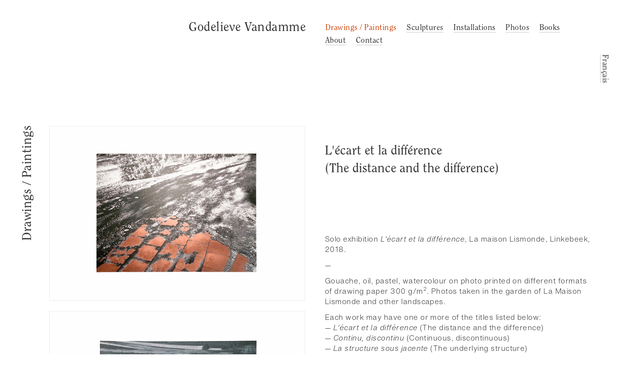

--- FILE ---
content_type: text/html
request_url: http://godelievevandamme.eu/en/visuals/l-ecart-et-la-difference.html
body_size: 1936
content:
<!doctype html>
<html lang="en">
<head>
<meta charset="UTF-8">
<title>Godelieve Vandamme / Drawings/Paintings / L'&eacute;cart et la diff&eacute;rence (The distance and the difference)</title>
<meta name="viewport" content="width=device-width, initial-scale=1" />
<link rel="stylesheet" media="all" href="../../css/gv.css" />
<link rel="stylesheet" media="all" href="../../css/gvbase240311.css" />
<link rel="stylesheet" media="all" href="../../css/gvpage250206.css" />
<script src="../../js/html5shiv.js"></script>
</head>

<body>
<header>
<div id="header">
<div class="menus">
<div class="m mLeft"><a class="logo" href="http://www.godelievevandamme.eu/en/">Godelieve Vandamme</a></div>
<div class="m mRight"><ul class="menu">
<li><a class="active" href="index.html">Drawings / Paintings</a></li>
<li><a href="../sculptures/">Sculptures</a></li>
<li><a href="../installations/">Installations</a></li>
<li><a href="../photos/">Photos</a></li>
<li><a href="../books/">Books</a></li>
<li><a href="../about/">About</a></li>
<li><a href="../contact/">Contact</a></li>
</ul></div><!-- end mRight --></div><!-- end menus --></div><!-- end header -->
</header>
<div class="lang fr"><a href="../../visuels/l-ecart-et-la-difference.html">Fran&ccedil;ais</a></div>
<div class="chapitre"><a href="index.html">Drawings / Paintings</a></div>



<main>
<div id="wrapper">
<div id="container">
<div class="cols">
<div class="col descriptif">
<div class="resume">
<h1>L'&eacute;cart et la diff&eacute;rence<br>(The distance and the difference)</h1>
<p>Solo exhibition <em>L'&eacute;cart et la diff&eacute;rence</em>, La maison Lismonde, Linkebeek, 2018.</p>
<p>&mdash;</p>
<p>Gouache, oil, pastel, watercolour on photo printed on different formats of drawing paper 300&nbsp;g/m<sup>2</sup>. Photos taken in the garden of La Maison Lismonde and other landscapes.</p>
<p>Each work may have one or more of the titles listed below:<br>
&mdash; <em>L'&eacute;cart et la diff&eacute;rence</em> (The distance and the difference)<br>
&mdash; <em>Continu, discontinu</em> (Continuous, discontinuous)<br>
&mdash; <em>La structure sous jacente</em> (The underlying structure)<br>
&mdash; <em>Suite cyclique de segments cons&eacute;cutifs</em> (Cyclic sequence of consecutive segments).</p>
<p>The words in the French title are borrowed from the philosopher Fran&ccedil;ois Jullien, who spoke about his book <em>Vivre de paysage ou l'impens&eacute; de la raison</em> (Editions Gallimard, 2014), in the radio programme &ldquo;Du Jour au Lendemain&rdquo; on <a href="https://www.radiofrance.fr/franceculture/podcasts/du-jour-au-lendemain/francois-jullien-2489393" target="_blank">www.franceculture.fr/...</a>, 2014</p>

<div class="go">
<div class="goto"><a href="../installations/l-ecart-et-la-difference.html"><img src="../../img/installations/ecartetdifference/installation-EcartEtDifference.jpg" alt=""><span class="underline">Installations</span><span><em>L'&eacute;cart et la diff&eacute;rence</em></span></a></div>
</div><!-- end go -->
</div><!-- resume -->
</div><!-- end col -->




<div class="col imgleft">
<div class="box higher"><a href="javascript:openM();currentS(1)"><img src="../../img/visuels/ecartetdifference/GodelieveVandamme-LEcartEtLaDifference-501.jpg" alt="&copy; Godelieve Vandamme - L'&eacute;cart et la diff&eacute;rence"></a></div>
<div class="box"><a href="javascript:openM();currentS(2)"><img src="../../img/visuels/ecartetdifference/GodelieveVandamme-LEcartEtLaDifference-497.jpg" alt="&copy; Godelieve Vandamme - L'&eacute;cart et la diff&eacute;rence"></a></div>
<div class="box"><a href="javascript:openM();currentS(3)"><img src="../../img/visuels/ecartetdifference/GodelieveVandamme-LEcartEtLaDifference-493.jpg" alt="&copy; Godelieve Vandamme - L'&eacute;cart et la diff&eacute;rence"></a></div>
<div class="box"><a href="javascript:openM();currentS(4)"><img src="../../img/visuels/ecartetdifference/GodelieveVandamme-LEcartEtLaDifference-498.jpg" alt="&copy; Godelieve Vandamme - L'&eacute;cart et la diff&eacute;rence"></a></div>
<div class="box"><a href="javascript:openM();currentS(5)"><img src="../../img/visuels/ecartetdifference/GodelieveVandamme-LEcartEtLaDifference-492-small.jpg" alt="&copy; Godelieve Vandamme - L'&eacute;cart et la diff&eacute;rence"></a></div>
<div class="box"><a href="javascript:openM();currentS(6)"><img src="../../img/visuels/ecartetdifference/GodelieveVandamme-LEcartEtLaDifference-494.jpg" alt="&copy; Godelieve Vandamme - L'&eacute;cart et la diff&eacute;rence"></a></div>
<div class="box"><a href="javascript:openM();currentS(7)"><img src="../../img/visuels/ecartetdifference/GodelieveVandamme-LEcartEtLaDifference-495-small.jpg" alt="&copy; Godelieve Vandamme - L'&eacute;cart et la diff&eacute;rence"></a></div>
<div class="box"><a href="javascript:openM();currentS(8)"><img src="../../img/visuels/ecartetdifference/GodelieveVandamme-LEcartEtLaDifference-500-small.jpg" alt="&copy; Godelieve Vandamme - L'&eacute;cart et la diff&eacute;rence"></a></div>
<div class="box"><a href="javascript:openM();currentS(9)"><img src="../../img/visuels/ecartetdifference/GodelieveVandamme-LEcartEtLaDifference-491.jpg" alt="Godelieve Vandamme - L'&eacute;cart et la diff&eacute;rence"></a></div>
<div class="box"><a href="javascript:openM();currentS(10)"><img src="../../img/gv/GodelieveVandamme-atelierBxl-2-small.jpg" alt="Godelieve Vandamme - Atelier"></a></div>
</div>
<div class="col imgright">
</div>
</div><!-- end cols -->




</div><!-- end container -->
</div><!-- end wrapper -->
</main>
<!-- LARGE VISUALS -->
<div id="allvisuals">
<div class="visuals">
<div class="visual"><img src="../../img/visuels/ecartetdifference/GodelieveVandamme-LEcartEtLaDifference-501.jpg" alt="&copy; Godelieve Vandamme - L'&eacute;cart et la diff&eacute;rence"><p class="leg">Untitled, metallic paint on printed photo, 51&nbsp;&times;&nbsp;62&nbsp;cm</p><span class="numb">01/10</span></div>
<div class="visual"><img src="../../img/visuels/ecartetdifference/GodelieveVandamme-LEcartEtLaDifference-497.jpg" alt="&copy; Godelieve Vandamme - L'&eacute;cart et la diff&eacute;rence"><span class="numb">02/10</span></div>
<div class="visual"><img src="../../img/visuels/ecartetdifference/GodelieveVandamme-LEcartEtLaDifference-493.jpg" alt="&copy; Godelieve Vandamme - L'&eacute;cart et la diff&eacute;rence"><p class="leg">Untitled, pastel on printed photo, 76 x 56 cm</p><span class="numb">03/10</span></div>
<div class="visual"><img src="../../img/visuels/ecartetdifference/GodelieveVandamme-LEcartEtLaDifference-498.jpg" alt="&copy; Godelieve Vandamme - L'&eacute;cart et la diff&eacute;rence"><p class="leg"><em>Maison Lismonde</em>, photo and painting on printed photo, 65&nbsp;&times;&nbsp;50&nbsp;cm</p><span class="numb">04/10</span></div>
<div class="visual"><img src="../../img/visuels/ecartetdifference/GodelieveVandamme-LEcartEtLaDifference-492.jpg" alt="&copy; Godelieve Vandamme - L'&eacute;cart et la diff&eacute;rence"><p class="leg">Untitled, photo and painting on printed photo, 75&nbsp;&times;&nbsp;57&nbsp;cm</p><span class="numb">05/10</span></div>
<div class="visual"><img src="../../img/visuels/ecartetdifference/GodelieveVandamme-LEcartEtLaDifference-494.jpg" alt="&copy; Godelieve Vandamme - L'&eacute;cart et la diff&eacute;rence"><span class="numb">06/10</span></div>
<div class="visual"><img src="../../img/visuels/ecartetdifference/GodelieveVandamme-LEcartEtLaDifference-495.jpg" alt="&copy; Godelieve Vandamme - L'&eacute;cart et la diff&eacute;rence"><span class="numb">07/10</span></div>
<div class="visual"><img src="../../img/visuels/ecartetdifference/GodelieveVandamme-LEcartEtLaDifference-500.jpg" alt="&copy; Godelieve Vandamme - L'&eacute;cart et la diff&eacute;rence"><span class="numb">08/10</span></div>
<div class="visual"><img src="../../img/visuels/ecartetdifference/GodelieveVandamme-LEcartEtLaDifference-491.jpg" alt="Godelieve Vandamme - L'&eacute;cart et la diff&eacute;rence"><p class="leg">La Maison Lismonde, 2018</p><span class="numb">09/10</span></div>
<div class="visual"><img src="../../img/gv/GodelieveVandamme-atelierBxl-2.jpg" alt="Godelieve Vandamme - Atelier"><p class="leg">Godelieve Vandamme's studio in Brussels</p><span class="numb">10/10</span></div>
<a id="close" href="javascript:closeM()"></a>
<a id="prev" href="javascript:plusS(-1)"></a>
<a id="next" href="javascript:plusS(1)"></a>
</div></div><!-- END LARGE VISUALS -->




<footer>
<div class="push"></div>
<div class="footer"><p class="copy">&copy; 2023-2025 Godelieve Vandamme</p>
<ul class="reso"><li><a href="https://fr-fr.facebook.com/godelieve.vandamme.9/" target="_blank">Facebook</a></li><li><a href="https://www.instagram.com/godelieve.vandamme/" target="_blank">Instagram</a></li></ul>
</div>
</footer>
<script src="../../js/header.js"></script>
<script src="../../js/slide.js"></script>
</body>
</html>


--- FILE ---
content_type: text/css
request_url: http://godelievevandamme.eu/css/gv.css
body_size: 494
content:
@font-face{ font-family:"ITC Clearface"; src:url("Fonts/ClearfaceITCPro-Regular.ttf") format('truetype'); }
@font-face{ font-family:"ITC Clearface Italic"; src:url("Fonts/Clearface%20Regular%20Italic.otf") format('opentype'); }
@import url("http://fast.fonts.net/t/1.css?apiType=css&projectid=3e6ba57f-3fa7-4d1c-8d63-2abdda82c3a0");
@font-face{ font-family:"ITC Clearface W01 Regular"; src:url("Fonts/950db29f-e9ed-4c1c-a0ab-955d0b1e1140.woff2") format("woff2"),url("Fonts/014ca237-d3c2-452e-b0c1-a4e612568de4.woff") format("woff"); }
@font-face{ font-family:"ITC Clearface W01 Italic"; src:url("Fonts/117f3fc9-9ba0-4505-8e03-168733358b7d.woff2") format("woff2"),url("Fonts/8f90e1bb-2a5a-4b3f-9099-e119fb4f82e0.woff") format("woff"); }
@font-face{ font-family:"Helvetica Now Text W01 Light"; src:url("Fonts/f0a513eb-aa29-40cd-b5d5-058cfdc9fb35.woff2") format("woff2"),url("Fonts/cf0e8515-0fc6-40a8-96bf-e1303d206b81.woff") format("woff"); }
@font-face{ font-family:"Helvetica Now Text W01 Light It"; src:url("Fonts/db5d2a54-d292-450f-9081-ae4d60f396c0.woff2") format("woff2"),url("Fonts/ca327cf2-cc46-40dd-8c6d-2c47a71ca522.woff") format("woff"); }


--- FILE ---
content_type: text/css
request_url: http://godelievevandamme.eu/css/gvbase240311.css
body_size: 1391
content:
* { margin:0; padding:0; border:0; outline:none; -webkit-tap-highlight-color:transparent; box-sizing:border-box; }
html { position:relative; min-height:100%; margin:0; padding:0; border:0; box-sizing:border-box; }
html, body { margin:0; padding:0; border:0; box-sizing:border-box; }
body { background-color:#ffffff; color:#323232; text-align:center; font-size:16px; font-family:"ITC Clearface W01 Regular", "ITC Clearface"; font-style:normal; font-weight:400; letter-spacing:0.03em; line-height:21px; min-height:100%; }
a { color:#323232; text-decoration:none; }
a.active { color:#CB440A; }
a:focus, a:hover { color:#AAA; cursor:pointer; }
img a, a img { background-color:#000; filter:alpha(opacity=100); -moz-opacity:1; opacity:1; -khtml-opacity:1; border:0; outline:none; }
img a:focus, img a:hover, a:focus img, a:hover img { background-color:#000; filter:alpha(opacity=75); -moz-opacity:0.75; opacity:0.75; -khtml-opacity:0.75; border:0; outline:none; }
p { font-weight:normal; margin:0; padding:0; }
em { font-family:"ITC Clearface W01 Italic", "ITC Clearface Italic"; font-style:normal; font-weight:400; }
strong { color:#000; font-family:"Helvetica Now Text W01 Light"; font-style:normal; font-weight:400; }
sup { line-height:0; vertical-align:super; }
ul { list-style-type:none; }
header, nav, article, figure, main, section, footer, aside { margin:0 auto; padding:0; display:block; }
/*  header */
#header { background-color:#fff; position:fixed; top:0; right:66px; left:76px; padding:38px 0 37px 0; overflow:hidden; z-index:2; }
.shadow { -moz-box-shadow:0px 3px 2px -2px #eee; -webkit-box-shadow:0px 3px 2px -2px #eee; box-shadow:0px 3px 2px -2px #eee; }
.menus { width:100%; margin:0; display:table; }
.m { font-size:0; width:50%; display:inline-block; vertical-align:top; }
.mLeft { text-align:right; float:left; }
.mRight { text-align:left; float:right; }
.logo { text-align:right; font-size:26px; line-height:32px; border:0; border-right:24px #fff solid; }
ul.menu { text-align:left; font-size:16px; line-height:21px; margin-right:20px; padding-top:5px; }
ul.menu li { line-height:26px; padding:10px 0 10px 16px; display:inline; }
ul.menu a, ul.menu a.active { border-bottom:#ccc 1px solid; }
ul.menu a.active { border-bottom:0; }
ul.menu a.artsvisuels { border-bottom:0; }
ul.menu a:focus, ul.menu a:hover { border-bottom:#ccc 1px solid; }
.lang { background-color:#fff; text-align:left; position:fixed; top:128px; right:20px; width:auto; height:20px; -webkit-transform:rotate(90deg);-moz-transform:rotate(90deg);-o-transform:rotate(90deg);-ms-transform:rotate(90deg);transform:rotate(90deg); border:0; z-index:10; }
.lang.fr { top:130px; }
.lang a { border-bottom:#ccc 1px solid; }
.lang a:focus, .lang a:hover { border-bottom:#ccc 1px solid; }
.chapitre { background-color:#fff; text-align:right; font-size:26px; line-height:26px; position:fixed; top:390px; left:-94px; width:300px; height:30px; -webkit-transform:rotate(-90deg);-moz-transform:rotate(-90deg);-o-transform:rotate(-90deg);-ms-transform:rotate(90deg);transform:rotate(-90deg); z-index:10; }
/* end header */
.nav { letter-spacing:0; }
#wrapper { background-color:#fff; position:relative; margin:256px auto 0 auto; }
#container { padding:0 80px 80px 80px; }
.clear { clear:both; }
.push { height:90px; }.footer { background-color:#fff; text-align:center; position:absolute; right:0; bottom:0; height:40px; left:0; margin:0 auto; padding:0 0 50px 0; clear:both; }
.copy { text-align:left; margin-left:80px; float:left; }
.reso { text-align:right; margin-right:62px; float:right; }
.reso li { margin:0 8px; display:inline; }
.reso a { border-bottom:#ccc 1px solid; }
.reso a:focus, .reso a:hover { border-bottom:#ccc 1px solid; }

@media screen and (min-width:769px) and (max-width:1024px) {
#header { right:46px; left:56px; }
.mLeft { text-align:left; }
.lang { right:0px; }
.chapitre { left:-114px; }
#container { padding:0 50px 80px 60px; }
.copy { margin-left:60px; }
.reso { margin-right:50px; }
}
@media screen and (min-width:481px) and (max-width:768px) {
#header { right:46px; left:56px; }
.menus { display:block; }
.m { width:100%; }
.mLeft { text-align:left; float:none; }
.mRight { float:none; }
.logo { text-align:left; border-right:0; }
ul.menu { margin-left:-16px; padding-top:0; }
.lang { right:0px; }
.chapitre { top:379px; left:-114px; }
#wrapper { margin:245px auto 0 auto; }
#container { padding:0 50px 80px 60px; }
.push { height:110px; }.footer { padding:0 0 70px 0; }
.copy { margin-left:60px; float:none; }
.reso { text-align:left; margin-right:auto; margin-left:60px; float:none; }
}
@media screen and (max-width:480px) { 
#header { right:46px; left:56px; }
.menus { display:block; }
.m { width:100%; }
.mLeft { text-align:left; float:none; }
.mRight { float:none; }
.logo { text-align:left; border-right:0; }
ul.menu { margin-left:-16px; padding-top:0; }
.lang { right:0px; }
.chapitre { top:379px; left:-114px; }
#wrapper { margin:245px auto 0 auto; }
#container { padding:0 50px 80px 60px; }
.push { height:110px; }.footer { padding:0 0 70px 0; }
.copy { margin-left:60px; float:none; }
.reso { text-align:left; margin-right:auto; margin-left:60px; float:none; }
}

--- FILE ---
content_type: text/css
request_url: http://godelievevandamme.eu/css/gvpage250206.css
body_size: 1646
content:
.cols { width:100%; display:table; }
.col { width:50%; }
.col.descriptif { float:right; }
.resume { text-align:left; height:auto; margin-bottom:138px; padding-left:20px; border:0; }
.resume p { font-family:"Helvetica Now Text W01 Light"; font-size:15px; font-style:normal; font-weight:400; line-height:21px; max-width:660px; margin-bottom:11px; }
.resume p.paragraph { padding-top:0; }
.resume p.nobottom { margin-bottom:0; }
.resume p.indent-inlist { text-indent:-18px; margin:0 0 0 18px; }
.resume p.indent-inlist-last { text-indent:-18px; margin:0 0 11px 18px; }
.resume p.first-indent { text-indent:-18px; margin:-21px 0 0 18px; }
.resume p.last-indent { text-indent:-18px; margin:0 0 21px 18px; }
.resume p.unique-indent { text-indent:-18px; margin:-21px 0 21px 18px; }
.resume p em { font-family:"Helvetica Now Text W01 Light It"; font-style:normal; font-weight:400; }
.resume p.sign { text-align:right; font-size:12px; line-height:21px; }
.resume p sup { font-size:11px; line-height:0; }
.resume p span.smallcap { font-size:13px; line-height:21px; }
.imgleft { background-color:#fff; font-size:0; text-align:right; height:100%; padding:0 20px 0 0; border:0; float:left; display:inline-block; vertical-align:top; }
.imgleft .box { padding-left:20px; }
.imgright { text-align:left; font-size:0; height:auto; padding:0 0 0 20px; border:0; float:right; display:inline-block; vertical-align:top; }
.imgright .box { padding-right:20px; }
.box { margin-bottom:10px; display:inline-block; vertical-align:top; }
.box.higher { margin-bottom:74px; display:block; }
.box a img { max-width:100%; max-height:214px; margin-bottom:0; border:1px #eee solid; }
.box.higher a img { max-height:450px; }
.box a:focus img, .box a:hover img { border:1px #eee solid; }
.col p a, .col a p { line-height:18px; display:inline-block; border-bottom:#ccc 1px solid; }
.col p a:focus, .col p a:hover, .col a:focus p, .col a:hover p { color:#AAA; border-bottom:#ccc 1px solid; }
.go { font-size:0; line-height:14px; margin:102px 0 0 0; display:inline-block; vertical-align:top; }
.go.withouttxt { margin:0; }
.goto { text-align:center; max-width:113px; margin-right:20px; margin-bottom:20px; display:inline-block; vertical-align:top; border-bottom:0; }
.goto a img { background-color:#fff; max-height:113px; margin-bottom:10px; padding:0; border:1px #eee solid; display:block; }
.goto a span { text-align:center; font-size:12px; line-height:18px; margin:3px auto 0 auto; padding:0; border-bottom:0; display:block; }
.goto a span.underline { line-height:14px; margin:0 auto; border-bottom:#ccc 1px solid; display:inline; }
.goto a:focus span.underline, .goto a:hover span.underline { color:#AAA; border-bottom:#ccc 1px solid; }

h1, h2 { font-size:26px; font-style:normal; font-weight:400; letter-spacing:0; line-height:36px; margin:0 0 116px 0; padding:31px 0 0 0; }
.withoutresume { margin:0 0 70px 0; }
blockquote { color:#636363; font-size:13px; line-height:17px; max-width:60%; margin-bottom:9px; display:block; }
blockquote.first { padding-top:35px; }
blockquote.last { padding-bottom:21px; }
blockquote span { text-align:right; margin-right:0; display:block; }
blockquote span.short { text-align:left; margin-right:auto; margin-left:40px; }
blockquote em { font-size:12px; line-height:17px; }
#allvisuals { background-color:#fff; position:fixed; top:0; right:0; bottom:0; left:0; padding:0; display:none; z-index:100; overflow:auto; }
.visuals { background-color:transparent; text-align:center; position:relative; width:98%; height:100%; margin:auto; padding:0; }
#allvisuals .visual { background-color:transparent; text-align:center; position:absolute; top:66px; right:0; bottom:66px; left:0; margin:0 auto; display:block; }
#allvisuals .visual img { background-color:transparent; position:absolute; top:50%; left:50%; max-width:100%; height:auto; max-height:100%; margin:auto; display:block; transform:translate(-50%,-50%); border:1px #efefef solid; pointer-events:none; cursor:none; user-select: none; -webkit-user-select: none; }
#allvisuals .numb { background-color:transparent; text-align:center; font-size:11px; position:fixed; top:22px; right:30px; width:100px; display:block; }
.visual .leg { background-color:#fff; text-align:center; font-size:14px; line-height:18px; position:fixed; right:0; bottom:20px; left:0; max-width:90%; margin:auto; padding-bottom:10px; display:block; }

a#prev, a#next, a#close, a#closeVideo { background-color:#fff; cursor:pointer; position:fixed; top:18px; width:50px; height:100%; margin:0; transition:0.2s ease; border-bottom:0; user-select:none; -webkit-user-select:none; }
a#next { background:url(../img/right.png) no-repeat 100% 0; right:26px; }
a#prev { background:url(../img/left.png) no-repeat 0 0; right:84px; }
a#close, a#closeVideo { background:url(../img/close.png) no-repeat 0 0; left:30px; }
a#next:focus, a#next:hover, a#prev:focus, a#prev:hover, a#close:focus, a#close:hover,
a#closeVideo:focus, a#closeVideo:hover { filter:alpha(opacity=30); -moz-opacity:0.3; opacity:0.3; -khtml-opacity:0.3; cursor:pointer; }
a#next.active, a#prev.active, a#close.active { filter:alpha(opacity=30); -moz-opacity:0.3; opacity:0.3; -khtml-opacity:0.3; cursor:pointer; }

@media screen and (min-width:1025px) and (max-width:1280px) {
.box.higher { margin-bottom:10px; }
.box a img { max-height:450px; }
blockquote { max-width:90%; }
}
@media screen and (min-width:769px) and (max-width:1024px) {
.imgleft .box { padding-left:0; }
.box.higher { margin-bottom:10px; }
.box a img { max-height:450px; }
blockquote { max-width:100%; }
}
@media screen and (min-width:481px) and (max-width:768px) {
.cols { display:block; }
.col { width:100%; }
.resume { margin-bottom:70px; padding:0; float:none; }
.imgleft { text-align:left; padding:0; float:none; }
.imgleft .box { padding-left:0; }
.imgright { padding:0; float:none; }
.imgright .box { padding-right:0; }
.box.higher { margin-bottom:10px; }
.box a img { max-height:600px; }
.box.higher a img { max-height:600px; }
.box a:focus img, .box a:hover img { filter:alpha(opacity=100); -moz-opacity:1; opacity:1; -khtml-opacity:1; cursor:default; }
.go { margin:70px 0 0 0; }
h1 { margin:0 0 70px 0; padding:0; }
h1.withoutresume { margin:0 0 35px 0; }
blockquote { max-width:100%; }
#allvisuals .numb { width:80px; }
.visual .leg { font-size:13px; bottom:10px; }
a#prev, a#next, a#close, a#closeVideo { width:50px; }
a#next { right:16px; }
a#prev { right:74px; }
a#close, a#closeVideo { left:16px; }
}
@media screen and (max-width:480px) { 
.cols { display:block; }
.col { width:100%; }
.resume { margin-bottom:70px; padding:0; float:none; }
.imgleft { text-align:left; padding:0; float:none; }
.imgleft .box { padding-left:0; }
.imgright { padding:0; float:none; }
.imgright .box { padding-right:0; }
.box.higher { margin-bottom:10px; }
.box a img { max-height:600px; }
.box.higher a img { max-height:600px; }
.box a:focus img, .box a:hover img { filter:alpha(opacity=100); -moz-opacity:1; opacity:1; -khtml-opacity:1; cursor:default; }
.go { margin:70px 0 0 0; }
h1 { margin:0 0 70px 0; padding:0; }
h1.withoutresume { margin:0 0 35px 0; }
blockquote { max-width:100%; }
#allvisuals .numb { width:80px; }
.visual .leg { font-size:13px; bottom:10px; }
a#prev, a#next, a#close, a#closeVideo { width:50px; }
a#next { right:16px; }
a#prev { right:74px; }
a#close, a#closeVideo { left:16px; }
}

--- FILE ---
content_type: application/javascript
request_url: http://godelievevandamme.eu/js/header.js
body_size: 164
content:
window.onscroll = function() { scrollFunct() }; function scrollFunct() { if (document.body.scrollTop > 150 || document.documentElement.scrollTop > 150) { document.getElementById("header").className = "shadow"; } else { document.getElementById("header").className = ""; } }

--- FILE ---
content_type: application/javascript
request_url: http://godelievevandamme.eu/js/slide.js
body_size: 498
content:
var prevs = document.getElementById("prev");
var nexts = document.getElementById("next");
var closes = document.getElementById("close");
document.onmouseover = keyDownEvent;
document.onkeydown = keyDownEvent;
document.onkeyup = keyUpEvent;
function keyDownEvent(e) {
	var e = e || window.event;
	if (e.key == "ArrowLeft") { plusS(-1); prevs.classList.add("active"); }
	if (e.key == "ArrowRight") { plusS(1); nexts.classList.add("active"); }
	if (e.key == "ArrowUp") { closeM(); closes.classList.add("active"); }
	if (e.key == "Escape") { closeM(); closes.classList.add("active"); }
	if (e.key == "x") { closeM(); closes.classList.add("active"); }
	}
function keyUpEvent(e) {
	var e = e || window.event;
	if (e.key == "ArrowLeft") { prevs.classList.remove("active"); }
	if (e.key == "ArrowRight") { nexts.classList.remove("active"); }
	if (e.key == "ArrowUp") { closes.classList.remove("active"); }
	if (e.key == "Escape") { closes.classList.remove("active"); }
	if (e.key == "x") { closes.classList.remove("active"); }
	}

function openM() {
  document.getElementById("allvisuals").style.display = "block";
  document.body.style.overflow = "hidden";
}
function closeM() {
  document.getElementById("allvisuals").style.display = "none";
  document.body.style.overflow = "auto";
}
var slideI = 1;
  showS(slideI);
function plusS(n) {
  showS(slideI += n);
}
function currentS(n) {
  showS(slideI = n);
}
function showS(n) {
  var i;
  var slides = document.getElementsByClassName("visual");
  if (n > slides.length) {slideI = 1}
  if (n < 1) {slideI = slides.length}
  for (i = 0; i < slides.length; i++) {
    slides[i].style.display = "none";
  }
  slides[slideI-1].style.display = "block";
}